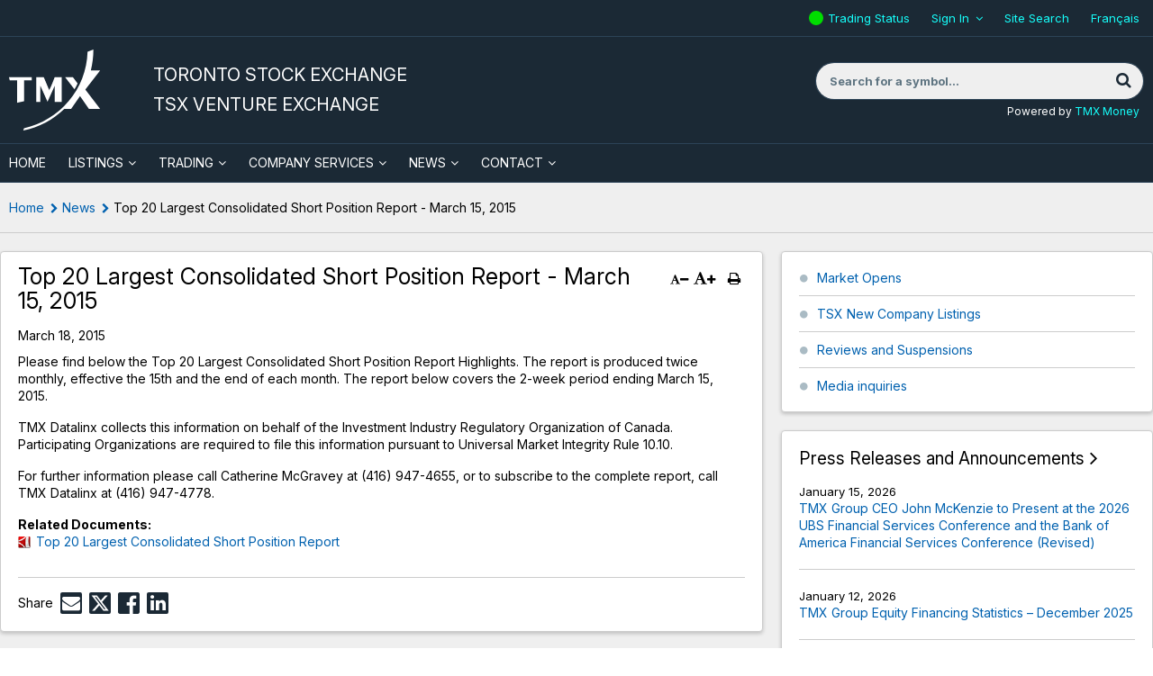

--- FILE ---
content_type: text/html; charset=UTF-8
request_url: https://www.tsx.com/en/news?id=218&year=2015&month=3
body_size: 11849
content:
<!DOCTYPE html>
<html class="no-js" xmlns="http://www.w3.org/1999/xhtml" lang="en" xmlns:og="http://opengraphprotocol.org/schema/" xmlns:fb="http://www.facebook.com/2008/fbml">
<head>
<meta charset="utf-8"/>
<title>TMX TSX | TSXV | News | Top 20 Largest Consolidated Short Position Report - March 15, 2015</title>
<meta name="viewport" content="user-scalable=yes, initial-scale=1, minimum-scale=1, maximum-scale=3, width=device-width"/>
<meta name="revisit-after" content="1 day"/>
<meta name="geo.placename" content="Canada"/>
<meta name="geo.region" content="Toronto"/>
<link rel="canonical" href="https://www.tsx.com/en/news"/>
<meta name="apple-mobile-web-app-capable" content="yes"/>
<meta name="apple-mobile-web-app-status-bar-style" content="black"/>
<link rel="apple-touch-icon" href="/assets/application/img/touch-icon-iphone.1718215393.png"/>
<link rel="apple-touch-icon" sizes="72x72" href="/assets/application/img/touch-icon-ipad.1718215393.png"/>
<link rel="apple-touch-icon" sizes="114x114" href="/assets/application/img/touch-icon-iphone4.1718215393.png"/>
<link rel="apple-touch-icon-precomposed" href="/assets/application/img/touch-icon-android.1718215393.png"/>
<link rel="icon" href="/favicon.ico" type="image/x-icon"/>
<link rel="shortcut icon" href="/favicon.ico" type="image/x-icon"/>
<script>(function(w,d,s,l,i){w[l]=w[l]||[];w[l].push({'gtm.start':
new Date().getTime(),event:'gtm.js'});var f=d.getElementsByTagName(s)[0],
j=d.createElement(s),dl=l!='dataLayer'?'&l='+l:'';j.async=true;j.src=
'https://www.googletagmanager.com/gtm.js?id='+i+dl;f.parentNode.insertBefore(j,f);
})(window,document,'script','dataLayer','GTM-MZJS9J8');</script>
<script defer id="cookieyes" type="text/javascript" src="https://cdn-cookieyes.com/client_data/aaef49d96429078d7fb3f7c6/script.js"></script>
<link rel="profile" href="http://microformats.org/profile/hcalendar"/>
<link rel="preconnect" href="https://fonts.googleapis.com">
<link rel="preconnect" href="https://fonts.gstatic.com" crossorigin>
<link href="https://fonts.googleapis.com/css2?family=Inter:ital,opsz,wght@0,14..32,100..900;1,14..32,100..900&display=swap" rel="stylesheet">
<style>
        .qmod-symbol {
            margin-right: 0.5em;
        }

        .fee-schedule table thead tr th {
            background: #1b2935 !important;
            color: #ffffff !important;
        }

        .fee-schedule .twrap {
            margin: 0 !important;
        }
    </style>
<link rel="stylesheet" type="text/css" href="/assets/application/css/style.1761950994.min.css" media="all"/>
<script src="https://7867ffbbe876435a846fe0266e167d23.js.ubembed.com" async></script>
<script>
(function(h,o,t,j,a,r){
h.hj=h.hj||function(){(h.hj.q=h.hj.q||[]).push(arguments)};
h._hjSettings={hjid:1573769,hjsv:6};
a=o.getElementsByTagName('head')[0];
r=o.createElement('script');r.async=1;
r.src=t+h._hjSettings.hjid+j+h._hjSettings.hjsv;
a.appendChild(r);
})(window,document,'https://static.hotjar.com/c/hotjar-','.js?sv=');

_linkedin_partner_id = "233082";
window._linkedin_data_partner_ids = window._linkedin_data_partner_ids || [];
window._linkedin_data_partner_ids.push(_linkedin_partner_id);

(function(l) {
if (!l){window.lintrk = function(a,b){window.lintrk.q.push([a,b])};
window.lintrk.q=[]}
var s = document.getElementsByTagName("script")[0];
var b = document.createElement("script");
b.type = "text/javascript";b.async = true;
b.src = "https://snap.licdn.com/li.lms-analytics/insight.min.js";
s.parentNode.insertBefore(b, s);})(window.lintrk);
</script>
<script type="application/ld+json">
{ "@context" : "https://schema.org",
    "@type" : "Organization",
    "name" : "TMX Group",
    "url" : " https://www.tsx.com/",
    "sameAs" : [ "https://www.facebook.com/thetmxgroup",
        "https://www.twitter.com/tmxgroup",
        "https://www.linkedin.com/company/1432702",
        "https://www.youtube.com/user/tmxgroup"]
}
</script>
</head>
<body class="en news" id="page-id-5">
<noscript><iframe src="https://www.googletagmanager.com/ns.html?id=GTM-MZJS9J8" height="0" width="0" style="display:none;visibility:hidden" title="google manager"></iframe></noscript>
<noscript><img height="1" width="1" style="display:none;" alt="" src="https://px.ads.linkedin.com/collect/?pid=233082&fmt=gif"/></noscript>
<div id="container-overall" class="container-overall">
<div class="mp-pusher" id="mp-pusher">
<nav id="mp-menu" class="mp-menu" aria-hidden="true">
<div class="mp-level">
<div class="menu-close"><a href="#" id="close_button"><img src="/assets/application/img/close-menu.1718215392.png" alt="X" aria-label="Close Menu"/></a></div>
<ul>
<li id="mmenu0-home"><a href="/en" class="home_link">Home</a></li>
<li id="mmenu0-2" class="has-children">
<a href="#">Listings</a>
<div class="mp-level">
<div class="mp-back" tabindex="0">Listings</div>
<ul>
<li id="mmenu1-2"><a href="/en/listings">Listings</a></li>
<li id="mmenu1-59" class="has-children">
<a href="#">Listing With Us</a>
<div class="mp-level">
<div class="mp-back" tabindex="0">Listing With Us</div>
<ul>
<li id="mmenu2-59"><a href="/en/listings/listing-with-us">Listing With Us</a></li>
<li id="mmenu2-60"><a href="/en/listings/listing-with-us/listing-guides">Listing Guides</a></li>
<li id="mmenu2-77" class="has-children">
<a href="#">Sector and Product Profiles</a>
<div class="mp-level">
<div class="mp-back" tabindex="0">Sector and Product Profiles</div>
<ul>
<li id="mmenu3-77"><a href="/en/listings/listing-with-us/sector-and-product-profiles">Sector and Product Profiles</a></li>
<li id="mmenu3-714"><a href="/en/listings/listing-with-us/sector-and-product-profiles/latin-america">Latin America</a></li>
<li id="mmenu3-716"><a href="/en/listings/listing-with-us/sector-and-product-profiles/latin-america-portuguese">Latin America - Portuguese</a></li>
<li id="mmenu3-97"><a href="/en/listings/listing-with-us/sector-and-product-profiles/technology">Technology</a></li>
<li id="mmenu3-98"><a href="/en/listings/listing-with-us/sector-and-product-profiles/diversified-industries">Diversified Industries</a></li>
<li id="mmenu3-100"><a href="/en/listings/listing-with-us/sector-and-product-profiles/real-estate">Real Estate</a></li>
<li id="mmenu3-101"><a href="/en/listings/listing-with-us/sector-and-product-profiles/united-states">United States</a></li>
<li id="mmenu3-246"><a href="/en/listings/listing-with-us/sector-and-product-profiles/international">International</a></li>
<li id="mmenu3-102"><a href="/en/listings/listing-with-us/sector-and-product-profiles/exchange-traded-funds">Exchange Traded Funds</a></li>
<li id="mmenu3-204"><a href="/en/listings/listing-with-us/sector-and-product-profiles/closed-end-funds">Closed-End Funds</a></li>
<li id="mmenu3-205"><a href="/en/listings/listing-with-us/sector-and-product-profiles/structured-notes">Structured Notes</a></li>
<li id="mmenu3-94"><a href="/en/listings/listing-with-us/sector-and-product-profiles/clean-technology">Clean Technology</a></li>
<li id="mmenu3-99"><a href="/en/listings/listing-with-us/sector-and-product-profiles/life-sciences">Life Sciences</a></li>
</ul>
</div>
</li>
<li id="mmenu2-200"><a href="/en/listings/listing-with-us/listed-company-directory">Listed Company Directory</a></li>
</ul>
</div>
</li>
<li id="mmenu1-259" class="has-children">
<a href="#">TSX & TSXV Issuer Resources</a>
<div class="mp-level">
<div class="mp-back" tabindex="0">TSX & TSXV Issuer Resources</div>
<ul>
<li id="mmenu2-259"><a href="/en/listings/tsx-and-tsxv-issuer-resources">TSX &amp; TSXV Issuer Resources</a></li>
<li id="mmenu2-105" class="has-children">
<a href="#">TSX Issuer Resources</a>
<div class="mp-level">
<div class="mp-back" tabindex="0">TSX Issuer Resources</div>
<ul>
<li id="mmenu3-105"><a href="/en/listings/tsx-and-tsxv-issuer-resources/tsx-issuer-resources">TSX Issuer Resources</a></li>
<li id="mmenu3-106"><a href="https://decisia.lexum.com/tsx/en/nav.do" class="blank&#x20;external" target="_blank">TSX Company Manual</a></li>
<li id="mmenu3-128"><a href="https://decisia.lexum.com/tsx/sn/en/nav_date.do" class="blank&#x20;external" target="_blank">Staff Notices</a></li>
<li id="mmenu3-726"><a href="/en/listings/tsx-and-tsxv-issuer-resources/tmx-linx-exchange-submission-portal">TMX Linx</a></li>
<li id="mmenu3-774"><a href="https://www.tsx.com/ebooks/en/part-three-requirements/" class="blank&#x20;external" target="_blank">TSX Guide to Original Listings Requirements</a></li>
<li id="mmenu3-109"><a href="/en/listings/tsx-and-tsxv-issuer-resources/tsx-issuer-resources/corporate-governance">Corporate Governance</a></li>
<li id="mmenu3-110"><a href="/en/listings/tsx-and-tsxv-issuer-resources/tsx-issuer-resources/disclosure-requirements">Disclosure Requirements</a></li>
<li id="mmenu3-111"><a href="/en/listings/tsx-and-tsxv-issuer-resources/tsx-issuer-resources/declaring-dividends-or-distributions">Declaring Dividends or Distributions</a></li>
<li id="mmenu3-112"><a href="/en/listings/tsx-and-tsxv-issuer-resources/tsx-issuer-resources/issuer-fees">Issuer Fees</a></li>
<li id="mmenu3-113"><a href="/en/listings/tsx-and-tsxv-issuer-resources/tsx-issuer-resources/sp-tsx-index-eligibility">S&amp;P/TSX Index Eligibility</a></li>
<li id="mmenu3-114"><a href="/en/listings/tsx-and-tsxv-issuer-resources/tsx-issuer-resources/third-party-contacts">Third Party Contacts</a></li>
<li id="mmenu3-766"><a href="/en/listings/tsx-and-tsxv-issuer-resources/tsx-issuer-resources/tmx-door">TMX DOOR</a></li>
</ul>
</div>
</li>
<li id="mmenu2-115" class="has-children">
<a href="#">TSX Venture Exchange Issuer Resources</a>
<div class="mp-level">
<div class="mp-back" tabindex="0">TSX Venture Exchange Issuer Resources</div>
<ul>
<li id="mmenu3-115"><a href="/en/listings/tsx-and-tsxv-issuer-resources/tsx-venture-exchange-issuer-resources">TSX Venture Exchange Issuer Resources</a></li>
<li id="mmenu3-116"><a href="/en/listings/tsx-and-tsxv-issuer-resources/tsx-venture-exchange-issuer-resources/tsx-venture-exchange-corporate-finance-manual">TSX Venture Exchange Corporate Finance Manual</a></li>
<li id="mmenu3-125"><a href="/en/listings/tsx-and-tsxv-issuer-resources/tsx-venture-exchange-issuer-resources/publications">Publications</a></li>
<li id="mmenu3-123"><a href="http://apps.tmx.com/en/nex/index.html" class="blank&#x20;external" target="_blank">NEX</a></li>
<li id="mmenu3-260"><a href="https://www.tmx.com/TSXVenture/TSXVentureHttpController?GetPage=LcdbSearch" class="blank&#x20;external" target="_blank">Info TSX Venture</a></li>
<li id="mmenu3-291"><a href="/en/listings/tsx-and-tsxv-issuer-resources/tsx-venture-exchange-issuer-resources/tsx-venture-exchange-market-information">TSX Venture Exchange Market Information</a></li>
<li id="mmenu3-126"><a href="/en/listings/tsx-and-tsxv-issuer-resources/tsx-venture-exchange-issuer-resources/graduation-to-toronto-stock-exchange">Graduation to Toronto Stock Exchange</a></li>
<li id="mmenu3-122"><a href="/en/listings/tsx-and-tsxv-issuer-resources/tsx-venture-exchange-issuer-resources/sandp-tsx-venture-index-eligibility">S&amp;P/TSX Venture Index Eligibility</a></li>
<li id="mmenu3-127"><a href="/en/listings/tsx-and-tsxv-issuer-resources/tsx-venture-exchange-issuer-resources/third-party-contacts">Third Party Contacts</a></li>
<li id="mmenu3-124"><a href="/en/listings/tsx-and-tsxv-issuer-resources/tsx-venture-exchange-issuer-resources/advisory-committees">Advisory Committees</a></li>
<li id="mmenu3-743"><a href="/en/listings/tsx-and-tsxv-issuer-resources/tsx-venture-exchange-issuer-resources/tsxv-passport">TSXV Passport</a></li>
<li id="mmenu3-759"><a href="/en/listings/tsx-and-tsxv-issuer-resources/tsx-venture-exchange-issuer-resources/tsxv-sandbox">TSXV Sandbox</a></li>
</ul>
</div>
</li>
<li id="mmenu2-717"><a href="/en/listings/tsx-and-tsxv-issuer-resources/tmx-linx-exchange-submission-portal">TMX LINX: Exchange Submission Portal</a></li>
<li id="mmenu2-690"><a href="/en/company-services/learning-academy?lang=en">Learning Academy</a></li>
<li id="mmenu2-691"><a href="/en/company-services/learning-academy/esg-101">ESG 101</a></li>
<li id="mmenu2-323"><a href="/en/c-suite">View from the C-Suite</a></li>
<li id="mmenu2-767"><a href="/door/">TMX DOOR</a></li>
</ul>
</div>
</li>
<li id="mmenu1-199"><a href="/en/contact/private-company-reps">Contact Us</a></li>
<li id="mmenu1-202" class="has-children">
<a href="#">Current Market Statistics</a>
<div class="mp-level">
<div class="mp-back" tabindex="0">Current Market Statistics</div>
<ul>
<li id="mmenu2-202"><a href="/en/listings/current-market-statistics">Current Market Statistics</a></li>
<li id="mmenu2-86"><a href="/en/listings/current-market-statistics/subscribe">Subscribe</a></li>
<li id="mmenu2-203"><a href="/en/listings/current-market-statistics/mig-archives">MiG Archives</a></li>
<li id="mmenu2-739"><a href="/en/listings/current-market-statistics">Current Market Statistics</a></li>
</ul>
</div>
</li>
</ul>
</div>
</li>
<li id="mmenu0-3" class="has-children">
<a href="#">Trading</a>
<div class="mp-level">
<div class="mp-back" tabindex="0">Trading</div>
<ul>
<li id="mmenu1-3"><a href="/en/trading">Trading</a></li>
<li id="mmenu1-14" class="has-children">
<a href="#">Toronto Stock Exchange</a>
<div class="mp-level">
<div class="mp-back" tabindex="0">Toronto Stock Exchange</div>
<ul>
<li id="mmenu2-14"><a href="/en/trading/toronto-stock-exchange">Toronto Stock Exchange</a></li>
<li id="mmenu2-248" class="has-children">
<a href="#">Order Types & Features</a>
<div class="mp-level">
<div class="mp-back" tabindex="0">Order Types & Features</div>
<ul>
<li id="mmenu3-248"><a href="/en/trading/toronto-stock-exchange/order-types-and-features/order-types">Order Types &amp; Features</a></li>
<li id="mmenu3-23"><a href="/en/trading/toronto-stock-exchange/order-types-and-features/order-types">Order Types</a></li>
<li id="mmenu3-132"><a href="/en/trading/toronto-stock-exchange/order-types-and-features/market-on-close">Market on Close</a></li>
<li id="mmenu3-22"><a href="/en/trading/toronto-stock-exchange/order-types-and-features/market-on-open">Market on Open</a></li>
<li id="mmenu3-142"><a href="/en/trading/toronto-stock-exchange/order-types-and-features/cross-facilities">Cross Facilities</a></li>
<li id="mmenu3-611"><a href="/en/trading/toronto-stock-exchange/order-types-and-features/mgf-facility">MGF Facility</a></li>
<li id="mmenu3-222"><a href="/en/trading/toronto-stock-exchange/order-types-and-features/cancel-on-disconnect">Cancel on Disconnect</a></li>
<li id="mmenu3-206"><a href="/en/trading/toronto-stock-exchange/order-types-and-features/drop-copy">Drop Copy</a></li>
</ul>
</div>
</li>
<li id="mmenu2-25" class="has-children">
<a href="#">Trading Rules & Regulations</a>
<div class="mp-level">
<div class="mp-back" tabindex="0">Trading Rules & Regulations</div>
<ul>
<li id="mmenu3-25"><a href="/en/trading/toronto-stock-exchange/trading-rules-and-regulations">Trading Rules &amp; Regulations</a></li>
<li id="mmenu3-213"><a href="/en/trading/toronto-stock-exchange/trading-rules-and-regulations/market-regulation">Market Regulation</a></li>
<li id="mmenu3-137"><a href="/en/trading/toronto-stock-exchange/trading-rules-and-regulations/proposed-and-recent-changes">Proposed &amp; Recent Changes</a></li>
<li id="mmenu3-214"><a href="/en/trading/toronto-stock-exchange/trading-rules-and-regulations/erroneous-trade-and-trade-amendment-policy">Erroneous Trade &amp; Trade Amendment Policy</a></li>
<li id="mmenu3-215"><a href="/en/trading/toronto-stock-exchange/trading-rules-and-regulations/direct-electronic-access">Direct Electronic Access</a></li>
<li id="mmenu3-496"><a href="https://www.tmx.com/en/tmx-group/regulatory-policies/toronto-stock-exchange-regulatory-policies-and-procedures?lang=en" class="blank&#x20;external" target="_blank">Regulatory Policies and Procedures</a></li>
<li id="mmenu3-770"><a href="/en/trading/toronto-stock-exchange/trading-rules-and-regulations/marketplace-thresholds">TSX/TSXV Marketplace Thresholds</a></li>
</ul>
</div>
</li>
<li id="mmenu2-24" class="has-children">
<a href="#">Fee Schedule</a>
<div class="mp-level">
<div class="mp-back" tabindex="0">Fee Schedule</div>
<ul>
<li id="mmenu3-24"><a href="/en/trading/toronto-stock-exchange/fee-schedule">Fee Schedule</a></li>
<li id="mmenu3-692"><a href="/en/trading/toronto-stock-exchange/fee-schedule/tmx-listed-securities-available-for-trading-in-us-currency">TMX Listed Securities Available for Trading in US Currency</a></li>
</ul>
</div>
</li>
<li id="mmenu2-238"><a href="/en/trading/accessing-our-markets/member-firm-directory?l=A">Member Firms</a></li>
<li id="mmenu2-45" class="has-children">
<a href="#">Trading Notices</a>
<div class="mp-level">
<div class="mp-back" tabindex="0">Trading Notices</div>
<ul>
<li id="mmenu3-45"><a href="/en/trading/toronto-stock-exchange/trading-notices?year=2026">Trading Notices</a></li>
<li id="mmenu3-596"><a href="/en/trading/toronto-stock-exchange/trading-notices/archives-equities-trading-notices">Archives - Equities Trading Notices</a></li>
<li id="mmenu3-646"><a href="/en/trading/toronto-stock-exchange/trading-notices/archives-operational-notices">Archives - Operational Notices</a></li>
<li id="mmenu3-648"><a href="/en/trading/toronto-stock-exchange/trading-notices/archives-production-alerts">Archives - Production Alerts</a></li>
<li id="mmenu3-650"><a href="/en/trading/toronto-stock-exchange/trading-notices/archives-product-announcements">Archives - Product Announcements</a></li>
<li id="mmenu3-756"><a href="/en/trading/toronto-stock-exchange/trading-notices/2023-archive">2023 Archive</a></li>
<li id="mmenu3-764"><a href="/en/trading/toronto-stock-exchange/trading-notices/2024-archive">2024 Archive</a></li>
<li id="mmenu3-775"><a href="/en/trading/toronto-stock-exchange/trading-notices/2025-archive">2025 Archive</a></li>
</ul>
</div>
</li>
</ul>
</div>
</li>
<li id="mmenu1-15" class="has-children">
<a href="#">TSX Venture Exchange</a>
<div class="mp-level">
<div class="mp-back" tabindex="0">TSX Venture Exchange</div>
<ul>
<li id="mmenu2-15"><a href="/en/trading/tsx-venture-exchange">TSX Venture Exchange</a></li>
<li id="mmenu2-249" class="has-children">
<a href="#">Order Types & Features</a>
<div class="mp-level">
<div class="mp-back" tabindex="0">Order Types & Features</div>
<ul>
<li id="mmenu3-249"><a href="/en/trading/tsx-venture-exchange/order-types-and-features/order-types">Order Types &amp; Features</a></li>
<li id="mmenu3-28"><a href="/en/trading/tsx-venture-exchange/order-types-and-features/order-types">Order Types</a></li>
<li id="mmenu3-27"><a href="/en/trading/tsx-venture-exchange/order-types-and-features/market-on-close">Market on Close</a></li>
<li id="mmenu3-141"><a href="/en/trading/toronto-stock-exchange/order-types-and-features/market-on-open">Market on Open</a></li>
<li id="mmenu3-143"><a href="/en/trading/tsx-venture-exchange/order-types-and-features/cross-facilities">Cross Facilities</a></li>
<li id="mmenu3-55"><a href="/en/trading/toronto-stock-exchange/order-types-and-features/cancel-on-disconnect">Cancel on Disconnect</a></li>
<li id="mmenu3-250"><a href="/en/trading/toronto-stock-exchange/order-types-and-features/attribution-choices">Attribution Choices</a></li>
<li id="mmenu3-251"><a href="/en/trading/toronto-stock-exchange/order-types-and-features/drop-copy">Drop Copy</a></li>
</ul>
</div>
</li>
<li id="mmenu2-30" class="has-children">
<a href="#">Trading Rules & Regulations</a>
<div class="mp-level">
<div class="mp-back" tabindex="0">Trading Rules & Regulations</div>
<ul>
<li id="mmenu3-30"><a href="/en/trading/tsx-venture-exchange/trading-rules-and-regulations">Trading Rules &amp; Regulations</a></li>
<li id="mmenu3-219"><a href="/en/trading/toronto-stock-exchange/trading-rules-and-regulations/market-regulation">Market Regulation</a></li>
<li id="mmenu3-218"><a href="/en/trading/toronto-stock-exchange/trading-rules-and-regulations/erroneous-trade-and-trade-amendment-policy">Erroneous Trade &amp; Trade Amendment Policy</a></li>
<li id="mmenu3-220"><a href="/en/trading/toronto-stock-exchange/trading-rules-and-regulations/direct-electronic-access">Direct Electronic Access</a></li>
<li id="mmenu3-497"><a href="https://www.tmx.com/en/tmx-group/regulatory-policies/tsx-venture-exchange-regulatory-policies-and-procedures?lang=en" class="blank&#x20;external" target="_blank">Regulatory Policies and Procedures</a></li>
<li id="mmenu3-772"><a href="/en/trading/toronto-stock-exchange/trading-rules-and-regulations/marketplace-thresholds">TSX/TSXV Marketplace Thresholds</a></li>
</ul>
</div>
</li>
<li id="mmenu2-29"><a href="/en/trading/tsx-venture-exchange/fee-schedule">Fee Schedule</a></li>
<li id="mmenu2-240"><a href="/en/trading/accessing-our-markets/member-firm-directory?l=A">Member Firms</a></li>
<li id="mmenu2-241"><a href="/en/trading/toronto-stock-exchange/trading-notices?year=2026">Trading Notices</a></li>
</ul>
</div>
</li>
<li id="mmenu1-17" class="has-children">
<a href="#">TSX Alpha Exchange</a>
<div class="mp-level">
<div class="mp-back" tabindex="0">TSX Alpha Exchange</div>
<ul>
<li id="mmenu2-17"><a href="/en/trading/tsx-alpha-exchange">TSX Alpha Exchange</a></li>
<li id="mmenu2-252" class="has-children">
<a href="#">Order Types & Features</a>
<div class="mp-level">
<div class="mp-back" tabindex="0">Order Types & Features</div>
<ul>
<li id="mmenu3-252"><a href="/en/trading/tsx-alpha-exchange/order-types-and-features/order-types">Order Types &amp; Features</a></li>
<li id="mmenu3-37"><a href="/en/trading/tsx-alpha-exchange/order-types-and-features/order-types">Order Types</a></li>
<li id="mmenu3-35"><a href="/en/trading/tsx-alpha-exchange/order-types-and-features/pre-open">Pre-Open</a></li>
<li id="mmenu3-56"><a href="/en/trading/tsx-alpha-exchange/order-types-and-features/cross-facilities">Cross Facilities</a></li>
<li id="mmenu3-407"><a href="/en/trading/tsx-alpha-exchange/order-types-and-features/order-processing-delay">Order Processing Delay</a></li>
<li id="mmenu3-40"><a href="/en/trading/tsx-alpha-exchange/order-types-and-features/odd-lot-dealer-program">Odd Lot Dealer Program</a></li>
</ul>
</div>
</li>
<li id="mmenu2-39" class="has-children">
<a href="#">Trading Rules & Regulations</a>
<div class="mp-level">
<div class="mp-back" tabindex="0">Trading Rules & Regulations</div>
<ul>
<li id="mmenu3-39"><a href="/en/trading/tsx-alpha-exchange/trading-rules-and-regulations">Trading Rules &amp; Regulations</a></li>
<li id="mmenu3-228"><a href="/en/resource/1069" target="_blank" class="blank&#x20;external">Trading Policy</a></li>
<li id="mmenu3-229"><a href="/en/trading/tsx-alpha-exchange/trading-rules-and-regulations/proposed-and-recent-changes">Proposed &amp; Recent Changes</a></li>
<li id="mmenu3-230"><a href="/en/trading/toronto-stock-exchange/trading-rules-and-regulations/direct-electronic-access">Direct Electronic Access</a></li>
<li id="mmenu3-498"><a href="https://www.tmx.com/en/tmx-group/regulatory-policies/tsx-alpha-exchange-regulatory-policies-and-procedures?lang=en" class="blank&#x20;external" target="_blank">Regulatory Policies and Procedures</a></li>
<li id="mmenu3-771"><a href="/en/trading/toronto-stock-exchange/trading-rules-and-regulations/marketplace-thresholds">TSX/TSXV Marketplace Thresholds</a></li>
</ul>
</div>
</li>
<li id="mmenu2-38"><a href="/en/trading/tsx-alpha-exchange/fee-schedule">Fee Schedule</a></li>
<li id="mmenu2-244"><a href="/en/trading/accessing-our-markets/member-firm-directory?l=A">Member Firms</a></li>
<li id="mmenu2-245"><a href="/en/trading/toronto-stock-exchange/trading-notices?year=2026">Trading Notices</a></li>
<li id="mmenu2-287"><a href="https://www.tmx.com/en/investor-relations/corporate-information/board-of-directors?lang=en" class="blank&#x20;external" target="_blank">Board of Directors</a></li>
</ul>
</div>
</li>
<li id="mmenu1-20" class="has-children">
<a href="#">Products & Services</a>
<div class="mp-level">
<div class="mp-back" tabindex="0">Products & Services</div>
<ul>
<li id="mmenu2-20"><a href="/en/trading/products-and-services">Products &amp; Services</a></li>
<li id="mmenu2-389"><a href="/en/trading/products-and-services/universal-test-symbols">Universal Test Symbols</a></li>
<li id="mmenu2-50" class="has-children">
<a href="#">TMX Quantum XA</a>
<div class="mp-level">
<div class="mp-back" tabindex="0">TMX Quantum XA</div>
<ul>
<li id="mmenu3-50"><a href="/en/trading/products-and-services/tmx-quantum-xa">TMX Quantum XA</a></li>
<li id="mmenu3-256"><a href="/en/trading/products-and-services/tmx-quantum-xa/tmx-quantum-xa-news-and-product-information">TMX Quantum XA News and Product Information</a></li>
</ul>
</div>
</li>
<li id="mmenu2-53"><a href="/en/trading/products-and-services/tsx-compliance-alerts-reporting-system-cars">TSX Compliance Alerts Reporting System (CARS)</a></li>
<li id="mmenu2-253"><a href="/en/trading/products-and-services/cancel-on-disconnect">Cancel on Disconnect</a></li>
<li id="mmenu2-254"><a href="https://www.tmxinfoservices.com/tmx-datalinx/products-and-services/co-location-services?lang=en" class="blank&#x20;external" target="_blank">Co-Location Services</a></li>
<li id="mmenu2-728"><a href="https://www.tmx.com/tmx-axis?lang=en" class="blank&#x20;external" target="_blank">TMX AXIS</a></li>
</ul>
</div>
</li>
<li id="mmenu1-19" class="has-children">
<a href="#">Accessing our Markets</a>
<div class="mp-level">
<div class="mp-back" tabindex="0">Accessing our Markets</div>
<ul>
<li id="mmenu2-19"><a href="/en/trading/accessing-our-markets">Accessing our Markets</a></li>
<li id="mmenu2-44"><a href="/en/trading/accessing-our-markets/becoming-a-member">Becoming a Member</a></li>
<li id="mmenu2-46"><a href="/en/trading/accessing-our-markets/member-firm-directory">Member Firm Directory</a></li>
<li id="mmenu2-49"><a href="/en/trading/accessing-our-markets/direct-electronic-access">Direct Electronic Access</a></li>
<li id="mmenu2-48"><a href="https://www.tmxwebstore.com" class="blank&#x20;external" target="_blank">Specifications and Agreements</a></li>
<li id="mmenu2-255"><a href="/en/trading/accessing-our-markets/market-access">Market Access</a></li>
</ul>
</div>
</li>
<li id="mmenu1-18" class="has-children">
<a href="#">Market Data & Statistics</a>
<div class="mp-level">
<div class="mp-back" tabindex="0">Market Data & Statistics</div>
<ul>
<li id="mmenu2-18"><a href="/en/trading/market-data-and-statistics">Market Data &amp; Statistics</a></li>
<li id="mmenu2-41"><a href="http://www.tmxinfoservices.com/tmx-datalinx/products-and-services/real-time-data" class="blank&#x20;external" target="_blank">Market Data</a></li>
<li id="mmenu2-47" class="has-children">
<a href="#">Market Statistics & Reports</a>
<div class="mp-level">
<div class="mp-back" tabindex="0">Market Statistics & Reports</div>
<ul>
<li id="mmenu3-47"><a href="/en/trading/market-data-and-statistics/market-statistics-and-reports">Market Statistics &amp; Reports</a></li>
<li id="mmenu3-208"><a href="https://money.tmx.com/en/canadian-markets" class="blank&#x20;external" target="_blank">Canadian Market Summary</a></li>
<li id="mmenu3-234"><a href="/en/trading/market-data-and-statistics/market-statistics-and-reports/interlisted-companies">Interlisted Companies</a></li>
<li id="mmenu3-262"><a href="/en/trading/market-data-and-statistics/market-statistics-and-reports/daily-trading-reports">Daily Trading Reports</a></li>
<li id="mmenu3-693"><a href="/en/trading/market-data-and-statistics/market-statistics-and-reports/anonymous-trading-by-symbol">Anonymous Trading By Symbol</a></li>
<li id="mmenu3-694"><a href="/en/trading/market-data-and-statistics/market-statistics-and-reports/block-trade-summaries">Block Trade Summaries</a></li>
<li id="mmenu3-695"><a href="/en/trading/market-data-and-statistics/market-statistics-and-reports/trading-list-leaders">Trading List Leaders</a></li>
<li id="mmenu3-702"><a href="/en/trading/market-data-and-statistics/market-statistics-and-reports/tsx-buy-ins">TSX Buy-Ins</a></li>
<li id="mmenu3-703"><a href="/en/trading/market-data-and-statistics/market-statistics-and-reports/mbf-session">MBF Session</a></li>
<li id="mmenu3-696"><a href="/en/trading/market-data-and-statistics/market-statistics-and-reports/tsx-tsxv-intraday-trading-statistics">TSX/TSXV Intraday Trading Statistics</a></li>
<li id="mmenu3-698"><a href="/en/trading/market-data-and-statistics/market-statistics-and-reports/tsx-tsxv-moc-trading-volumes">TSX/TSXV MOC Trading Volumes</a></li>
<li id="mmenu3-697"><a href="/en/trading/market-data-and-statistics/market-statistics-and-reports/tsx-tsxv-moc-eligible-stocks">TSX/TSXV MOC Eligible Stocks</a></li>
<li id="mmenu3-233"><a href="/en/trading/market-data-and-statistics/market-statistics-and-reports/moc-imbalances">MOC Imbalances</a></li>
<li id="mmenu3-266"><a href="/en/trading/market-data-and-statistics/market-statistics-and-reports/tsx-alpha-exchange">TSX Alpha Exchange</a></li>
</ul>
</div>
</li>
</ul>
</div>
</li>
<li id="mmenu1-21" class="has-children">
<a href="#">Calendars & Trading Hours</a>
<div class="mp-level">
<div class="mp-back" tabindex="0">Calendars & Trading Hours</div>
<ul>
<li id="mmenu2-21"><a href="/en/trading/calendars-and-trading-hours">Calendars &amp; Trading Hours</a></li>
<li id="mmenu2-57"><a href="/en/trading/calendars-and-trading-hours/calendar">Calendar</a></li>
<li id="mmenu2-58"><a href="/en/trading/calendars-and-trading-hours/trading-hours">Trading Hours</a></li>
</ul>
</div>
</li>
<li id="mmenu1-164"><a href="/en/trading/contact-us">Contact Us</a></li>
</ul>
</div>
</li>
<li id="mmenu0-4" class="has-children">
<a href="#">Company Services</a>
<div class="mp-level">
<div class="mp-back" tabindex="0">Company Services</div>
<ul>
<li id="mmenu1-4"><a href="/en/company-services">Company Services</a></li>
<li id="mmenu1-6" class="has-children">
<a href="#">Understanding your Stock’s Trading</a>
<div class="mp-level">
<div class="mp-back" tabindex="0">Understanding your Stock’s Trading</div>
<ul>
<li id="mmenu2-6"><a href="/en/company-services/understanding-your-stock-s-trading">Understanding your Stock’s Trading</a></li>
<li id="mmenu2-11"><a href="/en/company-services/understanding-your-stock-s-trading/market-and-trading-data">Market &amp; Trading Data</a></li>
<li id="mmenu2-12"><a href="/en/company-services/understanding-your-stock-s-trading/anonymous-trading-activity">Anonymous Trading Activity</a></li>
<li id="mmenu2-83"><a href="/en/company-services/understanding-your-stock-s-trading/market-makers">Market Makers</a></li>
<li id="mmenu2-495"><a href="/en/company-services/understanding-your-stock-s-trading/odd-lot-dealers">Odd Lot Dealers</a></li>
</ul>
</div>
</li>
<li id="mmenu1-85" class="has-children">
<a href="#">Targeting the Investment Community</a>
<div class="mp-level">
<div class="mp-back" tabindex="0">Targeting the Investment Community</div>
<ul>
<li id="mmenu2-85"><a href="/en/company-services/targeting-the-investment-community">Targeting the Investment Community</a></li>
<li id="mmenu2-761"><a href="https://www.newsfilecorp.com" class="blank&#x20;external" target="_blank">Newswire &amp; Filing Solution</a></li>
<li id="mmenu2-719"><a href="/en/company-services/targeting-the-investment-community/corporate-access">Corporate Access</a></li>
<li id="mmenu2-514"><a href="/en/company-services/targeting-the-investment-community/enhanced-shareholder-and-ir-solutions">Enhanced Shareholder and IR Solutions</a></li>
</ul>
</div>
</li>
<li id="mmenu1-8" class="has-children">
<a href="#">Building your Company Profile</a>
<div class="mp-level">
<div class="mp-back" tabindex="0">Building your Company Profile</div>
<ul>
<li id="mmenu2-8"><a href="/en/company-services/building-your-company-profile">Building your Company Profile</a></li>
<li id="mmenu2-173"><a href="/en/company-services/building-your-company-profile/market-open-ceremony">Market Open Ceremony</a></li>
<li id="mmenu2-175"><a href="/en/c-suite">C-Suite Video Interviews</a></li>
<li id="mmenu2-720"><a href="/en/company-services/learning-academy/esg-101">ESG 101</a></li>
<li id="mmenu2-172"><a href="/en/company-services/building-your-company-profile/stock-quotes-for-ir-web-site">Stock Quotes for IR Web Site</a></li>
<li id="mmenu2-174"><a href="/en/company-services/building-your-company-profile/listed-on-logo">Listed on Logo</a></li>
<li id="mmenu2-169"><a href="https://marketcentre.tmx.com" class="blank&#x20;external" target="_blank">Hosting at the Exchange</a></li>
</ul>
</div>
</li>
<li id="mmenu1-10" class="has-children">
<a href="#">Managing your Business</a>
<div class="mp-level">
<div class="mp-back" tabindex="0">Managing your Business</div>
<ul>
<li id="mmenu2-10"><a href="/en/company-services/managing-your-business">Managing your Business</a></li>
<li id="mmenu2-78"><a href="https://www.tsxtrust.com/issuer-and-investor-services/transfer-agent-services?lang=en" class="blank&#x20;external" target="_blank">Transfer Agent</a></li>
<li id="mmenu2-79"><a href="http://www.tsxtrust.com/services/corporate-trust-services?lang=en" class="blank&#x20;external" target="_blank">Corporate Trust Services</a></li>
<li id="mmenu2-723"><a href="https://www.tsxtrust.com/proxy-services/corporate-governance?lang=en" class="blank&#x20;external" target="_blank">Governance Solutions</a></li>
<li id="mmenu2-733"><a href="https://www.tsxtrust.com/issuer-and-investor-services/meeting-services/virtual-meetings" class="blank&#x20;external" target="_blank">Virtual Meeting Tool</a></li>
<li id="mmenu2-734"><a href="https://www.tsxtrust.com/issuer-and-investor-services/meeting-services#printing" class="blank&#x20;external" target="_blank">Printing Services</a></li>
<li id="mmenu2-721"><a href="/en/company-services/building-your-company-profile/esg-management">ESG 101</a></li>
<li id="mmenu2-762"><a href="https://www.newsfilecorp.com" class="blank&#x20;external" target="_blank">Newswire &amp; Filing Solution</a></li>
</ul>
</div>
</li>
<li id="mmenu1-729" class="has-children">
<a href="#">Education for Listed Companies</a>
<div class="mp-level">
<div class="mp-back" tabindex="0">Education for Listed Companies</div>
<ul>
<li id="mmenu2-729"><a href="/en/company-services/education-for-listed-companies">Education for Listed Companies</a></li>
<li id="mmenu2-741"><a href="/en/company-services/education-for-listed-companies/education-for-listed-issuers">Education for Listed Issuers</a></li>
<li id="mmenu2-730"><a href="/learning">Learning Academy</a></li>
<li id="mmenu2-731"><a href="/en/company-services/building-your-company-profile/esg-management">ESG 101</a></li>
<li id="mmenu2-732"><a href="/en/company-services/learning-academy/esg-101/opt-in">Education Resources to your Inbox</a></li>
</ul>
</div>
</li>
<li id="mmenu1-93"><a href="/en/contact/public-company-reps">Contact Us</a></li>
</ul>
</div>
</li>
<li id="mmenu0-5" class="has-children">
<a href="#">News</a>
<div class="mp-level">
<div class="mp-back" tabindex="0">News</div>
<ul>
<li id="mmenu1-5"><a href="/en/news">News</a></li>
<li id="mmenu1-7"><a href="/en/news/market-opens">Market Opens</a></li>
<li id="mmenu1-280"><a href="/en/news/new-company-listings">New Company Listings</a></li>
<li id="mmenu1-281"><a href="/en/news/reviews-and-suspensions">Reviews and Suspensions</a></li>
<li id="mmenu1-198"><a href="/en/contact/other-inquiries">Media Contacts</a></li>
</ul>
</div>
</li>
<li id="mmenu0-275"><a href="/en/contact">Contact</a></li>
</ul>
</div>
</nav>
<div class="scroller">
<div class="scroller-inner">
<div id="page-header" class="header">
<div class="top_links">
<div id="topbar" class="wrapper">
<ul class="navigation">
<li style="float: left; margin: 0"><div data-qmod-tool="miniquotes" data-qmod-params='{"lang":"en","symbol":"X:CA","symbolForwardURL": "https://money.tmx.com/en/quote/"}' class="qtool"></div></li>
<li class="trading-status"><a class="status-green" href="/en/trading/status">Trading Status<span class="sr-only">: Green</span></a></li>
<li class="sign_in quickies">
<span tabindex="0">Sign In</span>
<ul class="list">
<li><a href="https://linx.tmx.com" class="blank external">TMX LINX: Exchange Submission Portal</a></li>
<li><a href="https://portal.tmx.com/pif" class="blank external">Online PIF</a></li>
<li><a href="https://money.tmx.com/en/watchlist" class="blank external">My Watchlists</a></li>
<li><a href="https://infosuite.quotemedia.com/index.php?locale=en" class="blank external">TSX InfoSuite</a></li>
<li><a href="https://www.tmx.com/entmx-axis" class="blank external">TMX Axis</a></li>
<li><a href="https://www.tmxwebstore.com" class="blank external">TMX Webstore</a></li>
</ul>
</li>
<li class="site_wide_search">
<a href="/en/search">Site Search</a>
</li>
<li class="lang">
<a href="/fr/news?id=218&year=2015&month=3" lang="fr" id="langswitch">Français</a>
</li>
</ul>
<div class="clearfix"></div>
</div>
</div>
<div class="banner">
<div class="wrapper">
<div id="mp-trigger" class="trigger-holder" aria-label="Open Menu">
<a href="#" id="trigger" class="menu-trigger"><img src="/assets/application/img/bars.1718215392.png" alt="|||"/></a>
</div>
<div class="logo">
<a href="https://www.tmx.com/en" title="TMX.com">
<img src="/assets/application/img/tmx_logo_white.1718215393.svg" height="90" alt="TMX"/>
</a>
<div class="title_website"><a class="title_website_link" href="/en" title="Back to Home Page">
<span>Toronto Stock Exchange</span>
<span>TSX Venture Exchange</span>
</a></div>
</div>
<div class="search_form">
<form name="quickQuote" id="quickQuote1" action="https://money.tmx.com/en/" method="get" target="_blank">
<div id="searchbox" class="searchbox">
<fieldset>
<legend class="sr-only">Search for a symbol</legend>
<label for="searchinputtext" class="sr-only">Search</label>
<input type="text" name="symbol" id="searchinputtext" class="input-search text ac_input" autocomplete="off" maxlength="30" placeholder="Search for a symbol..." title="Search for a symbol">
<button type="submit" id="btn-search" class="btn-search" title="Search" aria-label="Search"><span class="fa fa-search"></span></button>
</fieldset>
</div>
<div class="powered_by">
Powered by                        <a href="https://money.tmx.com/en/" title="TMX Money" class="blank">
TMX Money                        </a>
</div>
</form>
</div>
<div id="mobile-search-trigger" role="button" tabindex="0" aria-label="Toggle Search">
<span class="fa fa-search"></span>
</div>
<div class="clearfix"></div>
</div>
</div>
</div>
<div id="mobile-search-form" class="mobile-search-form">
<div id="mobile-search-tabs">
<ul class="nav nav-tabs">
<li class="active"><a href="#ms-tab-1">Find Quote</a></li>
<li><a href="#ms-tab-2">Search Site</a></li>
</ul>
</div>
<div id="mobile-search-tabs-content" class="tab-content" aria-hidden="true">
<div id="ms-tab-1" class="tab-pane active">
<form name="quickQuote" id="quickQuote2" action="https://money.tmx.com/en/" method="get" target="_blank">
<div id="searchbox2" class="searchbox">
<fieldset>
<legend class="sr-only">Search for a symbol</legend>
<label for="searchinputtext2" class="sr-only">Search</label>
<input type="text" name="symbol" id="searchinputtext2" class="input-search text ac_input" autocomplete="off" maxlength="30" placeholder="Enter a symbol..." title="Search for a symbol">
<button type="submit" id="btn-search2" class="btn-search" title="Search" aria-label="Search"><span class="fa fa-search"></span></button>
</fieldset>
</div>
</form>
<p class="desc">
Search results will open in a new window on <a href="https://money.tmx.com/en/" target="_blank" class="blank external">money.tmx.com</a>.
</p>
</div>
<div id="ms-tab-2" class="tab-pane">
<div id="tmxes-search-container-mobile"></div>
</div>
</div>
</div>
<div id="main-nav" class="main_nav">
<ul class="wrapper">
<li class="level0 first without_sub_nav">
<a href="/en" class="home_link">HOME</a>
</li>
<li class="level0" id="menu0-2">
<span class="main_category with_sub_nav" tabindex="0">Listings</span>
<div class="content_big_menu">
<div class="intro_category">
<div class="title"><a href="/en/listings">Listings</a></div>
<div class="texte">
<p>Toronto Stock Exchange (TSX) and TSX Venture Exchange (TSXV): where ideas and innovation meet capital</p>                            </div>
</div>
<button type="button" class="bt_close_menu_pad" aria-label="Close"></button>
<div class="sub_nav col3">
<ul class="level1" id="menu1-2">
<li id="menu1-59">
<div class="title"><a href="/en/listings/listing-with-us">Listing With Us</a></div>
<div class="texte">
<p>The Exchanges have provided companies with access to equity capital for over 160 years. Our issuers list alongside their peers, and benefit from being listed on a leading global exchange with integrity, liquidity and opportunity.</p>                                        </div>
<ul class="level2" id="menu2-59">
<li id="menu2-60"><a href="/en/listings/listing-with-us/listing-guides">Listing Guides</a></li>
<li id="menu2-77"><a href="/en/listings/listing-with-us/sector-and-product-profiles">Sector and Product Profiles</a></li>
<li id="menu2-200"><a href="/en/listings/listing-with-us/listed-company-directory">Listed Company Directory</a></li>
</ul>
</li>
<li id="menu1-259">
<div class="title"><a href="/en/listings/tsx-and-tsxv-issuer-resources">TSX &amp; TSXV Issuer Resources</a></div>
<ul class="level2" id="menu2-259">
<li id="menu2-105"><a href="/en/listings/tsx-and-tsxv-issuer-resources/tsx-issuer-resources">TSX Issuer Resources</a></li>
<li id="menu2-115"><a href="/en/listings/tsx-and-tsxv-issuer-resources/tsx-venture-exchange-issuer-resources">TSX Venture Exchange Issuer Resources</a></li>
<li id="menu2-717"><a href="/en/listings/tsx-and-tsxv-issuer-resources/tmx-linx-exchange-submission-portal">TMX LINX: Exchange Submission Portal</a></li>
<li id="menu2-690"><a href="/en/company-services/learning-academy?lang=en">Learning Academy</a></li>
<li id="menu2-691"><a href="/en/company-services/learning-academy/esg-101">ESG 101</a></li>
<li id="menu2-323"><a href="/en/c-suite">View from the C-Suite</a></li>
<li id="menu2-767"><a href="/door/">TMX DOOR</a></li>
</ul>
</li>
<li id="menu1-202">
<div class="title"><a href="/en/listings/current-market-statistics">Current Market Statistics</a></div>
<ul class="level2" id="menu2-202">
<li id="menu2-86"><a href="/en/listings/current-market-statistics/subscribe">Subscribe</a></li>
<li id="menu2-203"><a href="/en/listings/current-market-statistics/mig-archives">MiG Archives</a></li>
<li id="menu2-739"><a href="/en/listings/current-market-statistics">Current Market Statistics</a></li>
</ul>
</li>
</ul>
<div class="clearfix"></div>
<div class="contact_area">
<a href="/en/contact/private-company-reps">Contact Us</a>
<div class="clearfix"></div>
</div>
</div>
</div>
</li>
<li class="level0" id="menu0-3">
<span class="main_category with_sub_nav" tabindex="0">Trading</span>
<div class="content_big_menu">
<div class="intro_category">
<div class="title"><a href="/en/trading">Trading</a></div>
<div class="texte">
<p>TMX facilitates fully electronic trading on Canada’s premier equities Exchanges, Toronto Stock Exchange (TSX), TSX Venture Exchange (TSXV) and TSX Alpha Exchange (TSXA).</p>                            </div>
</div>
<button type="button" class="bt_close_menu_pad" aria-label="Close"></button>
<div class="sub_nav col4">
<ul class="level1" id="menu1-3">
<li id="menu1-14">
<div class="title"><a href="/en/trading/toronto-stock-exchange">Toronto Stock Exchange</a></div>
<ul class="level2" id="menu2-14">
<li id="menu2-248"><a href="/en/trading/toronto-stock-exchange/order-types-and-features/order-types">Order Types &amp; Features</a></li>
<li id="menu2-25"><a href="/en/trading/toronto-stock-exchange/trading-rules-and-regulations">Trading Rules &amp; Regulations</a></li>
<li id="menu2-24"><a href="/en/trading/toronto-stock-exchange/fee-schedule">Fee Schedule</a></li>
<li id="menu2-238"><a href="/en/trading/accessing-our-markets/member-firm-directory?l=A">Member Firms</a></li>
<li id="menu2-45"><a href="/en/trading/toronto-stock-exchange/trading-notices?year=2026">Trading Notices</a></li>
</ul>
</li>
<li id="menu1-15">
<div class="title"><a href="/en/trading/tsx-venture-exchange">TSX Venture Exchange</a></div>
<ul class="level2" id="menu2-15">
<li id="menu2-249"><a href="/en/trading/tsx-venture-exchange/order-types-and-features/order-types">Order Types &amp; Features</a></li>
<li id="menu2-30"><a href="/en/trading/tsx-venture-exchange/trading-rules-and-regulations">Trading Rules &amp; Regulations</a></li>
<li id="menu2-29"><a href="/en/trading/tsx-venture-exchange/fee-schedule">Fee Schedule</a></li>
<li id="menu2-240"><a href="/en/trading/accessing-our-markets/member-firm-directory?l=A">Member Firms</a></li>
<li id="menu2-241"><a href="/en/trading/toronto-stock-exchange/trading-notices?year=2026">Trading Notices</a></li>
</ul>
</li>
<li id="menu1-17">
<div class="title"><a href="/en/trading/tsx-alpha-exchange">TSX Alpha Exchange</a></div>
<ul class="level2" id="menu2-17">
<li id="menu2-252"><a href="/en/trading/tsx-alpha-exchange/order-types-and-features/order-types">Order Types &amp; Features</a></li>
<li id="menu2-39"><a href="/en/trading/tsx-alpha-exchange/trading-rules-and-regulations">Trading Rules &amp; Regulations</a></li>
<li id="menu2-38"><a href="/en/trading/tsx-alpha-exchange/fee-schedule">Fee Schedule</a></li>
<li id="menu2-244"><a href="/en/trading/accessing-our-markets/member-firm-directory?l=A">Member Firms</a></li>
<li id="menu2-245"><a href="/en/trading/toronto-stock-exchange/trading-notices?year=2026">Trading Notices</a></li>
<li id="menu2-287"><a href="https://www.tmx.com/en/investor-relations/corporate-information/board-of-directors?lang=en" target="_blank" class="blank&#x20;external">Board of Directors</a></li>
</ul>
</li>
<li id="menu1-20">
<div class="title"><a href="/en/trading/products-and-services">Products &amp; Services</a></div>
<ul class="level2" id="menu2-20">
<li id="menu2-389"><a href="/en/trading/products-and-services/universal-test-symbols">Universal Test Symbols</a></li>
<li id="menu2-50"><a href="/en/trading/products-and-services/tmx-quantum-xa">TMX Quantum XA</a></li>
<li id="menu2-53"><a href="/en/trading/products-and-services/tsx-compliance-alerts-reporting-system-cars">TSX Compliance Alerts Reporting System (CARS)</a></li>
<li id="menu2-253"><a href="/en/trading/products-and-services/cancel-on-disconnect">Cancel on Disconnect</a></li>
<li id="menu2-254"><a href="https://www.tmxinfoservices.com/tmx-datalinx/products-and-services/co-location-services?lang=en" target="_blank" class="blank&#x20;external">Co-Location Services</a></li>
<li id="menu2-728"><a href="https://www.tmx.com/tmx-axis?lang=en" target="_blank" class="blank&#x20;external">TMX AXIS</a></li>
</ul>
</li>
<li id="menu1-19">
<div class="title"><a href="/en/trading/accessing-our-markets">Accessing our Markets</a></div>
<ul class="level2" id="menu2-19">
<li id="menu2-44"><a href="/en/trading/accessing-our-markets/becoming-a-member">Becoming a Member</a></li>
<li id="menu2-46"><a href="/en/trading/accessing-our-markets/member-firm-directory">Member Firm Directory</a></li>
<li id="menu2-49"><a href="/en/trading/accessing-our-markets/direct-electronic-access">Direct Electronic Access</a></li>
<li id="menu2-48"><a href="https://www.tmxwebstore.com" target="_blank" class="blank&#x20;external">Specifications and Agreements</a></li>
<li id="menu2-255"><a href="/en/trading/accessing-our-markets/market-access">Market Access</a></li>
</ul>
</li>
<li id="menu1-18">
<div class="title"><a href="/en/trading/market-data-and-statistics">Market Data &amp; Statistics</a></div>
<ul class="level2" id="menu2-18">
<li id="menu2-41"><a href="http://www.tmxinfoservices.com/tmx-datalinx/products-and-services/real-time-data" target="_blank" class="blank&#x20;external">Market Data</a></li>
<li id="menu2-47"><a href="/en/trading/market-data-and-statistics/market-statistics-and-reports">Market Statistics &amp; Reports</a></li>
</ul>
</li>
<li id="menu1-21">
<div class="title"><a href="/en/trading/calendars-and-trading-hours">Calendars &amp; Trading Hours</a></div>
<ul class="level2" id="menu2-21">
<li id="menu2-57"><a href="/en/trading/calendars-and-trading-hours/calendar">Calendar</a></li>
<li id="menu2-58"><a href="/en/trading/calendars-and-trading-hours/trading-hours">Trading Hours</a></li>
</ul>
</li>
</ul>
<div class="clearfix"></div>
<div class="contact_area">
<a href="/en/trading/contact-us">Contact Us</a>
<div class="clearfix"></div>
</div>
</div>
</div>
</li>
<li class="level0" id="menu0-4">
<span class="main_category with_sub_nav" tabindex="0">Company Services</span>
<div class="content_big_menu">
<div class="intro_category">
<div class="title"><a href="/en/company-services">Company Services</a></div>
<div class="texte">
<p>Supporting your growth</p>                            </div>
</div>
<button type="button" class="bt_close_menu_pad" aria-label="Close"></button>
<div class="sub_nav col4">
<ul class="level1" id="menu1-4">
<li id="menu1-6">
<div class="title"><a href="/en/company-services/understanding-your-stock-s-trading">Understanding your Stock’s Trading</a></div>
<ul class="level2" id="menu2-6">
<li id="menu2-11"><a href="/en/company-services/understanding-your-stock-s-trading/market-and-trading-data">Market &amp; Trading Data</a></li>
<li id="menu2-12"><a href="/en/company-services/understanding-your-stock-s-trading/anonymous-trading-activity">Anonymous Trading Activity</a></li>
<li id="menu2-83"><a href="/en/company-services/understanding-your-stock-s-trading/market-makers">Market Makers</a></li>
<li id="menu2-495"><a href="/en/company-services/understanding-your-stock-s-trading/odd-lot-dealers">Odd Lot Dealers</a></li>
</ul>
</li>
<li id="menu1-85">
<div class="title"><a href="/en/company-services/targeting-the-investment-community">Targeting the Investment Community</a></div>
<ul class="level2" id="menu2-85">
<li id="menu2-761"><a href="https://www.newsfilecorp.com" target="_blank" class="blank&#x20;external">Newswire &amp; Filing Solution</a></li>
<li id="menu2-719"><a href="/en/company-services/targeting-the-investment-community/corporate-access">Corporate Access</a></li>
<li id="menu2-514"><a href="/en/company-services/targeting-the-investment-community/enhanced-shareholder-and-ir-solutions">Enhanced Shareholder and IR Solutions</a></li>
</ul>
</li>
<li id="menu1-8">
<div class="title"><a href="/en/company-services/building-your-company-profile">Building your Company Profile</a></div>
<ul class="level2" id="menu2-8">
<li id="menu2-173"><a href="/en/company-services/building-your-company-profile/market-open-ceremony">Market Open Ceremony</a></li>
<li id="menu2-175"><a href="/en/c-suite">C-Suite Video Interviews</a></li>
<li id="menu2-720"><a href="/en/company-services/learning-academy/esg-101">ESG 101</a></li>
<li id="menu2-172"><a href="/en/company-services/building-your-company-profile/stock-quotes-for-ir-web-site">Stock Quotes for IR Web Site</a></li>
<li id="menu2-174"><a href="/en/company-services/building-your-company-profile/listed-on-logo">Listed on Logo</a></li>
<li id="menu2-169"><a href="https://marketcentre.tmx.com" target="_blank" class="blank&#x20;external">Hosting at the Exchange</a></li>
</ul>
</li>
<li id="menu1-10">
<div class="title"><a href="/en/company-services/managing-your-business">Managing your Business</a></div>
<ul class="level2" id="menu2-10">
<li id="menu2-78"><a href="https://www.tsxtrust.com/issuer-and-investor-services/transfer-agent-services?lang=en" target="_blank" class="blank&#x20;external">Transfer Agent</a></li>
<li id="menu2-79"><a href="http://www.tsxtrust.com/services/corporate-trust-services?lang=en" target="_blank" class="blank&#x20;external">Corporate Trust Services</a></li>
<li id="menu2-723"><a href="https://www.tsxtrust.com/proxy-services/corporate-governance?lang=en" target="_blank" class="blank&#x20;external">Governance Solutions</a></li>
<li id="menu2-733"><a href="https://www.tsxtrust.com/issuer-and-investor-services/meeting-services/virtual-meetings" target="_blank" class="blank&#x20;external">Virtual Meeting Tool</a></li>
<li id="menu2-734"><a href="https://www.tsxtrust.com/issuer-and-investor-services/meeting-services#printing" target="_blank" class="blank&#x20;external">Printing Services</a></li>
<li id="menu2-721"><a href="/en/company-services/building-your-company-profile/esg-management">ESG 101</a></li>
<li id="menu2-762"><a href="https://www.newsfilecorp.com" target="_blank" class="blank&#x20;external">Newswire &amp; Filing Solution</a></li>
</ul>
</li>
<li id="menu1-729">
<div class="title"><a href="/en/company-services/education-for-listed-companies">Education for Listed Companies</a></div>
<ul class="level2" id="menu2-729">
<li id="menu2-741"><a href="/en/company-services/education-for-listed-companies/education-for-listed-issuers">Education for Listed Issuers</a></li>
<li id="menu2-730"><a href="/learning">Learning Academy</a></li>
<li id="menu2-731"><a href="/en/company-services/building-your-company-profile/esg-management">ESG 101</a></li>
<li id="menu2-732"><a href="/en/company-services/learning-academy/esg-101/opt-in">Education Resources to your Inbox</a></li>
</ul>
</li>
</ul>
<div class="clearfix"></div>
<div class="contact_area">
<a href="/en/contact/public-company-reps">Contact the TSX Company Services team</a>
<div class="clearfix"></div>
</div>
</div>
</div>
</li>
<li class="level0" id="menu0-5">
<span class="main_category with_sub_nav" tabindex="0">News</span>
<div class="content_big_menu">
<div class="intro_category">
<div class="title"><a href="/en/news">News</a></div>
</div>
<button type="button" class="bt_close_menu_pad" aria-label="Close"></button>
<div class="sub_nav col3">
<ul class="level1" id="menu1-5">
<li id="menu1-7">
<div class="title"><a href="/en/news/market-opens">Market Opens</a></div>
</li>
<li id="menu1-280">
<div class="title"><a href="/en/news/new-company-listings">New Company Listings</a></div>
</li>
<li id="menu1-281">
<div class="title"><a href="/en/news/reviews-and-suspensions">Reviews and Suspensions</a></div>
</li>
</ul>
<div class="clearfix"></div>
<div class="contact_area">
<a href="/en/contact/other-inquiries">Media inquiries</a>
<div class="clearfix"></div>
</div>
</div>
</div>
</li>
<li class="level0" id="menu0-275">
<span class="main_category with_sub_nav" tabindex="0">Contact</span>
<div class="content_big_menu">
<div class="intro_category">
<div class="title"><a href="/en/contact">Contact</a></div>
</div>
<button type="button" class="bt_close_menu_pad" aria-label="Close"></button>
</div>
</li>
</ul>
<div class="clearfix"></div>
</div>
<div id="page-content" class="content">
<ul class="breadcrumb">
<li><a href="/en" title="Home">Home</a> <span class="sep fa fa-chevron-right"></span></li>
<li><a href="/en/news">News</a> <span class="sep fa fa-chevron-right"></span></li>
<li class="current" id="last-breadcrumb">Top 20 Largest Consolidated Short Position Report - March 15, 2015</li>
</ul>
<div class="main left news">
<div class="title_main_content">
<h1 class="title_main title_id_0" id="title-main">Top 20 Largest Consolidated Short Position Report - March 15, 2015</h1>
<div class="accessibility_options">
<div class="text_size">
<a href="#" title="Decrease Text Size" class="small-text" id="small-text"><span class="fa fa-font"></span><span class="indice"><span class="fa fa-minus"></span></span></a>
<a href="#" title="Increase Text Size" class="big-text" id="big-text"><span class="fa fa-font"></span><span class="indice"><span class="fa fa-plus"></span></span></a>
</div>
<a href="#" title="Print this page" id="aPrint"><span class="fa fa-print"></span></a>
<div class="clearfix"></div>
</div>
<div class="clearfix"></div>
</div>
<div class="fs-text news_single">
<div class="publish_date">
March 18, 2015  </div>
<div class="content_wrapper">
<p>Please find below the Top 20 Largest Consolidated Short Position Report Highlights. The report is produced twice monthly, effective the 15th and the end of each month. The report below covers the 2-week period ending March 15, 2015.</p>
<p>TMX Datalinx collects this information on behalf of the Investment Industry Regulatory Organization of Canada. Participating Organizations are required to file this information pursuant to Universal Market Integrity Rule 10.10.</p>
<p>For further information please call Catherine McGravey at (416) 947-4655, or to subscribe to the complete report, call TMX Datalinx at (416) 947-4778.</p>
<p><strong>Related Documents:</strong><br/><a href="/resource/en/1093" target="_blank" class="blank pdf">Top 20 Largest Consolidated Short Position Report</a></p>  </div>
<div class="share_content">
<span class="label">Share</span>
<a href="mailto:?subject=I%20suggest%20you%20read%20this%20article&amp;body=Hi%21%20I%20suggest%20you%20read%20this%20article%20on%20TMX%27s%20website%3A%0D%0A%0D%0A%22Top%2020%20Largest%20Consolidated%20Short%20Position%20Report%20-%20March%2015%2C%202015%22%0D%0A%0D%0AClick%20the%20following%20link%3A%0D%0Ahttps%3A%2F%2Fwww.tsx.com%2Fen%2Fnews%3Fid%3D218" title="Share via email" class="ico-email blank">
<span class="sr-only">Email</span><span class="fa fa-envelope"></span>
</a>
<a href="https://x.com/share?url=https%3A%2F%2Fwww.tsx.com%2Fen%2Fnews%3Fid%3D218&amp;text=Top%2020%20Largest%20Consolidated%20Short%20Position%20Report%20-%20March%2015%2C%202015&amp;lang=en&amp;via=TMXGroup&amp;dnt=true" title="Share on X" class="ico-twitter blank">
<span class="sr-only">X</span><svg viewBox="-40 -40 582 662" xmlns="http://www.w3.org/2000/svg"><path fill="#ffffff" d="M389.2 48h70.6L305.6 224.2 487 464H345L233.7 318.6 106.5 464H35.8L200.7 275.5 26.8 48H172.4L272.9 180.9 389.2 48zM364.4 421.8h39.1L151.1 88h-42L364.4 421.8z"></path></svg>
</a>
<a href="https://www.facebook.com/sharer/sharer.php?u=https%3A%2F%2Fwww.tsx.com%2Fen%2Fnews%3Fid%3D218" title="Share on Facebook" class="ico-facebook blank">
<span class="sr-only">Facebook</span><span class="fa fa-facebook-official"></span>
</a>
<a href="https://www.linkedin.com/shareArticle?mini=true&amp;url=https%3A%2F%2Fwww.tsx.com%2Fen%2Fnews%3Fid%3D218&amp;title=Top%2020%20Largest%20Consolidated%20Short%20Position%20Report%20-%20March%2015%2C%202015&amp;summary=Please%20find%20below%20the%20Top%2020%20Largest%20Consolidated%20Short%20Position%20Report%20Highlights." title="Share on LinkedIn" class="ico-linkedin blank">
<span class="sr-only">LinkedIn</span><span class="fa fa-linkedin"></span>
</a>
<script>!function(d,s,id){var js,fjs=d.getElementsByTagName(s)[0];if(!d.getElementById(id)){js=d.createElement(s);js.id=id;js.src="https://platform.twitter.com/widgets.js";fjs.parentNode.insertBefore(js,fjs);}}(document,"script","twitter-wjs");</script>
<div class="clearfix"></div>
</div>
</div>
</div>
<div id="page-sidebar" class="sidebar">
<div class="widget widget_related_links">
<div class="content_widget">
<ul class="landing_page_sublevel">
<li class="first"><a href="/en/news/market-opens">Market Opens</a></li>
<li><a href="/en/news/new-company-listings">TSX New Company Listings</a></li>
<li><a href="/en/news/reviews-and-suspensions">Reviews and Suspensions</a></li>
<li><a href="/en/contact/other-inquiries">Media inquiries</a></li>
</ul>
</div>
</div><div class="widget widget_news news">
<h3><a href="/en/news" title="Press Releases and Announcements">Press Releases and Announcements</a></h3>
<div class="content_widget">
<ul class="news-list">
<li class="news-list-item">
<div class="title first">
<div class="publish_date">January 15, 2026</div>
<a href="/en/news?id=1140">TMX Group CEO John McKenzie to Present at the 2026 UBS Financial Services Conference and the Bank of America Financial Services Conference (Revised)</a>
</div>
</li>
<li class="news-list-item">
<div class="title">
<div class="publish_date">January 12, 2026</div>
<a href="/en/news?id=1139">TMX Group Equity Financing Statistics – December 2025</a>
</div>
</li>
<li class="news-list-item">
<div class="title">
<div class="publish_date">January 7, 2026</div>
<a href="/en/news?id=1138">TMX Group Consolidated Trading Statistics – December 2025</a>
</div>
</li>
</ul>
</div>
</div>
</div>
<div class="clearfix"></div>
</div>
<a id="back_top" href="#top" class="hidden">Top</a>
<div id="page-footer" class="footer">
<div id="footer_pillars" class="pillars wrapper">
<div class="pillar pillar1">
<div class="caption">Capital Formation<span></span></div>
<ul>
<li><a href="https://www.tsx.com/en/" class="blank">Toronto Stock Exchange</a></li>
<li><a href="https://www.tsx.com/en/" class="blank">TSX Venture Exchange</a></li>
<li><a href="https://www.tsxtrust.com/?lang=en" class="blank">TSX Trust</a></li>
<li><a href="https://www.newsfilecorp.com/" class="blank">TMX Newsfile</a></li>
</ul>
</div>
<div class="pillar pillar2">
<div class="caption">Markets<span></span></div>
<ul>
<li><a href="https://www.m-x.ca/en/" class="blank">Montréal Exchange</a></li>
<li><a href="https://www.tsx.com/en/" class="blank">Toronto Stock Exchange</a></li>
<li><a href="https://www.tsx.com/en/" class="blank">TSX Venture Exchange</a></li>
<li><a href="https://www.tsx.com/en/" class="blank">TSX Alpha Exchange</a></li>
<li><a href="https://www.tmxalphaus.com/" class="blank">AlphaX US</a></li>
<li><a href="https://www.shorcan.com/" class="blank">Shorcan</a></li>
</ul>
</div>
<div class="pillar pillar3">
<div class="caption">Post-Trade<span></span></div>
<ul>
<li><a href="https://www.cdcc.ca/en/" class="blank">CDCC</a></li>
<li><a href="https://www.cds.ca/?lang=en" class="blank">CDS</a></li>
</ul>
</div>
<div class="pillar pillar4">
<div class="caption">Insights<span></span></div>
<ul>
<li><a href="https://www.tmxinfoservices.com/?lang=en" class="blank">TMX Datalinx</a></li>
<li><a href="https://www.trayport.com/" class="blank">TMX Trayport</a></li>
<li><a href="https://www.vettafi.com/" class="blank">TMX VettaFi</a></li>
<li><a href="https://money.tmx.com/en/" class="blank">TMX Money</a></li>
</ul>
</div>
<div class="clearfix"></div>
</div>
<div class="footer_links">
<div class="wrapper">
<div class="logo">
<a href="https://www.tmx.com/en" title="TMX.com">
<img src="/assets/application/img/tmx_logo_white.1718215393.svg" height="64" alt="TMX"/>
</a>
</div>
<ul class="navigation">
<li>
<a href="/en/contact" title="Contact Us">Contact Us</a>
</li>
<li>
<a href="/en/terms-of-use" title="Terms of Use">Terms of Use</a>
</li>
<li>
<a href="/en/privacy-policy" title="Privacy Policy">Privacy Policy</a>
</li>
<li>
<a href="/en/accessibility" title="Accessibility">Accessibility</a>
</li>
<li>
<a href="/en/fraud" title="Fraud Prevention">Fraud Prevention</a>
</li>
</ul>
<div class="social_sidebar">
<a href="https://x.com/TMXGroup" title="Follow us on X" class="ico-twitter blank">
<span class="sr-only">X</span><svg viewBox="-40 -40 582 662" xmlns="http://www.w3.org/2000/svg"><path d="M389.2 48h70.6L305.6 224.2 487 464H345L233.7 318.6 106.5 464H35.8L200.7 275.5 26.8 48H172.4L272.9 180.9 389.2 48zM364.4 421.8h39.1L151.1 88h-42L364.4 421.8z"></path></svg>
</a>
<a href="https://www.facebook.com/pages/TMX-Capital-Markets-Learning-Centre/144002475754218" title="Follow us on Facebook" class="ico-facebook blank">
<span class="sr-only">Facebook</span><span class="fa fa-facebook-official"></span>
</a>
<a href="https://www.linkedin.com/company/tmx-group" title="Follow us on LinkedIn" class="ico-linkedin blank">
<span class="sr-only">LinkedIn</span><span class="fa fa-linkedin"></span>
</a>
<a href="https://www.youtube.com/tmxgroup" title="Follow us on YouTube" class="ico-youtube blank">
<span class="sr-only">YouTube</span><span class="fa fa-youtube-play"></span>
</a>
</div>
<div class="clearfix"></div>
</div>
</div>
<div class="legal wrapper">
<div class="disclaimer">
<p>TMX Group Limited and its affiliates do not endorse or recommend any securities issued by any companies identified on, or linked through, this site. Please seek professional advice to evaluate specific securities or other content on this site. All content (including any links to third party sites) is provided for informational purposes only (and not for trading purposes), and is not intended to provide legal, accounting, tax, investment, financial or other advice and should not be relied upon for such advice. The views, opinions and advice of any third party reflect those of the individual authors and are not endorsed by TMX Group Limited or its affiliates. TMX Group Limited and its affiliates have not prepared, reviewed or updated the content of third parties on this site or the content of any third party sites, and assume no responsibility for such information.</p>
</div>
<div class="copyright">
Copyright &copy; 2026 TSX Inc. All rights reserved.    </div>
</div>
</div>
</div>
</div>
</div>
</div>
<script type="text/javascript" src="/assets/application/js/common.1761950994.min.js"></script>
<script
        id="qmod"
        type="application/javascript"
        src="https://qmod.quotemedia.com/js/qmodLoader.js"
        data-qmod-wmid="101020"></script>
<script type="text/javascript" src="https://www.tmx.com/tmxes/tmxes.js?lang=en&amp;nocss&amp;container=tmxes-search-container-mobile&amp;index=tsx"></script></body>
</html>

--- FILE ---
content_type: application/javascript
request_url: https://7867ffbbe876435a846fe0266e167d23.js.ubembed.com/
body_size: 1847
content:
(function(s){s.src="https://assets.ubembed.com/universalscript/releases/v0.184.0/bundle.js";s.addEventListener("load",function(){ube.init({"environment":"production","geoData":{"latitude":39.96118,"longitude":-82.99879,"continentCode":"NA","countryCode":"US","regionCode":"OH","city":"columbus"},"ubCode":"7867ffbbe876435a846fe0266e167d23","matchingRules":[{"cookieTargets":{"enabled":false,"rules":[]},"version":"abc8e308ab8a4a509b4ac5fc781c8eb4","urlTargets":{"rules":[{"type":"exact","visibility":"show","value":"company-services/understanding-your-stock-s-trading-activity/tsx-infosuite"},{"type":"exact","visibility":"show","value":"company-services/understanding-your-stock-s-trading-activity/anonymous-activity"},{"type":"exact","visibility":"show","value":"company-services/understanding-your-stock-s-trading-activity/tsx-market-makers"},{"type":"exact","visibility":"show","value":"company-services/understanding-your-stock-s-trading-activity/tsxv-odd-lot-dealers"},{"type":"exact","visibility":"show","value":"company-services/targeting-the-investment-community/enhanced-shareholder-and-ir-solutions"},{"type":"exact","visibility":"show","value":"company-services/targeting-the-investment-community/corporate-access"},{"type":"exact","visibility":"show","value":"company-services/building-your-company-profile/newswire"},{"type":"exact","visibility":"show","value":"company-services/building-your-company-profile/market-open-ceremony"},{"type":"exact","visibility":"show","value":"listings/tsx-and-tsxv-issuer-resources/c-suite-at-the-open?lang=en"},{"type":"exact","visibility":"show","value":"company-services/building-your-company-profile/stock-quotes-for-your-corporate-website"},{"type":"exact","visibility":"show","value":"company-services/building-your-company-profile/listed-on-logo"},{"type":"exact","visibility":"show","value":"company-services/building-your-company-profile/newswire"},{"type":"exact","visibility":"show","value":"company-services"}],"domain":"www.tsx.com"},"published":{"version":"abc8e308ab8a4a509b4ac5fc781c8eb4","status":"current"},"event":{"type":"published","timestamp":1651259079546},"parentVersion":"924fcc35ffc04f0891012b44f6a6488d","trigger":{"name":"welcome","parameters":[{"name":"delay","value":"0"}]},"scheduling":{"enabled":false,"startTime":0,"endTime":0},"integrations":{"googleAnalytics":{"enabled":false,"appendVariant":false}},"variants":[{"weight":1,"letter":"a","trackingId":"0f158ee21fee4486b763bad3747ead90","dimensions":{"mobile":{"width":0,"height":0},"desktopEnabled":true,"desktop":{"width":1338,"height":98},"mobileEnabled":false},"display":{"name":"stickyBar","position":"bottom"}}],"schemaVersion":17,"frequency":{"name":"everyVisit","parameters":[{"name":"visitFrequency","value":"1"}]},"meta":{"env":"production","creatorUserUuid":"b4da356c-5807-4645-b90b-9b5c9e6794cc"},"geoTargets":{"enabled":false,"rules":[]},"ubCode":"7867ffbbe876435a846fe0266e167d23","referrerTargets":{"enabled":false,"rules":[]},"embUuid":"f390b5ff-2c40-4e8e-b030-e956b5c5de75","clientUuid":"9f494df5-a074-498a-94f4-bbbb7a43fc7e","id":"0b3b7f5fe69d421f855601e5e9fd5caa"},{"embUuid":"527ab073-2c99-43a9-b998-29ce6cdf6486","version":"d76eadce37874928b09cc2689508661c","published":{"version":"d76eadce37874928b09cc2689508661c","status":"current"},"event":{"type":"published","timestamp":1730998672768},"parentVersion":"0994ef85a6f54f2e8f9c9add2d663114","schemaVersion":19,"meta":{"env":"production","creatorUserUuid":"8e420e6f-0f26-4a36-9f8f-a8a9eb23a6f3","originalUrlChoice":""},"ubCode":"7867ffbbe876435a846fe0266e167d23","clientUuid":"9f494df5-a074-498a-94f4-bbbb7a43fc7e","rule":{"cookieTargets":{"enabled":false,"rules":[]},"urlTargets":{"rules":[{"type":"exact","visibility":"show","value":"fr/company-services/learning-academy"},{"type":"exact","visibility":"show","value":"fr/company-services/learning-academy/esg-101"}],"domain":"www.tsx.com"},"geoTargets":{"enabled":false,"rules":[]},"scheduling":{"enabled":false,"startTime":0,"endTime":0},"referrerTargets":{"enabled":false,"rules":[]},"trigger":{"name":"welcome","parameters":[{"name":"delay","value":"0"}]},"variants":[{"weight":1,"letter":"d","trackingId":"26bf9c17364047f7a2093c7e332c8f9d","dimensions":{"mobile":{"width":320,"height":53},"desktopEnabled":true,"desktop":{"width":1024,"height":47},"mobileEnabled":true},"display":{"name":"stickyBar","position":"bottom"}}],"integrations":{"googleAnalytics":{"enabled":false,"appendVariant":false}},"frequency":{"name":"everyVisit","parameters":[{"name":"visitFrequency","value":"1"}]}},"type":"embeddable","id":"4cf11b4500154926944b2cedfa68ae3a"},{"embUuid":"f506f739-f2be-476b-8033-66ebce5f1586","version":"539a3fea6d33456f98032279cbe6af6f","published":{"version":"539a3fea6d33456f98032279cbe6af6f","status":"current"},"event":{"type":"published","timestamp":1731622861907},"parentVersion":"544ae95ee82e42cbafb010d3e4cc9159","schemaVersion":19,"meta":{"env":"production","creatorUserUuid":"8e420e6f-0f26-4a36-9f8f-a8a9eb23a6f3","originalUrlChoice":""},"ubCode":"7867ffbbe876435a846fe0266e167d23","clientUuid":"9f494df5-a074-498a-94f4-bbbb7a43fc7e","rule":{"cookieTargets":{"enabled":false,"rules":[]},"urlTargets":{"rules":[{"type":"exact","visibility":"show","value":"en/company-services/learning-academy/esg-101"},{"type":"exact","visibility":"show","value":"en/company-services/learning-academy"}],"domain":"www.tsx.com"},"geoTargets":{"enabled":false,"rules":[]},"scheduling":{"enabled":false,"startTime":0,"endTime":0},"referrerTargets":{"enabled":false,"rules":[]},"trigger":{"name":"welcome","parameters":[{"name":"delay","value":"0"}]},"variants":[{"weight":0,"letter":"a","trackingId":"7a62998e55e544f9845c4c33438b27fc","dimensions":{"mobile":{"width":320,"height":53},"desktopEnabled":true,"desktop":{"width":1024,"height":61},"mobileEnabled":true},"display":{"name":"stickyBar","position":"bottom"}},{"weight":1,"letter":"d","trackingId":"898949a58965477d86336615580e4f3e","dimensions":{"mobile":{"width":320,"height":53},"desktopEnabled":true,"desktop":{"width":1024,"height":45},"mobileEnabled":true},"display":{"name":"stickyBar","position":"bottom"}}],"integrations":{"googleAnalytics":{"enabled":false,"appendVariant":false}},"frequency":{"name":"everyVisit","parameters":[{"name":"visitFrequency","value":"1"}]}},"type":"embeddable","id":"b8fb946c5354411f98d8ba6013a1bb90"},{"cookieTargets":{"enabled":false,"rules":[]},"version":"93e157b59ad648648ba9e6464b9ffcff","urlTargets":{"rules":[{"type":"exact","visibility":"show","value":"company-services/building-your-company-profile/esg-management"},{"type":"exact","visibility":"show","value":"company-services/managing-your-business/governance-solutions"},{"type":"exact","visibility":"show","value":"company-services/learning-academy/esg-101/the-contributor-centre"}],"domain":"www.tsx.com"},"published":{"version":"93e157b59ad648648ba9e6464b9ffcff","status":"current"},"event":{"type":"published","timestamp":1651258650923},"parentVersion":"f401faaa29ea4497b5d2a6144f8b9f06","trigger":{"name":"welcome","parameters":[{"name":"delay","value":"0"}]},"scheduling":{"enabled":false,"startTime":0,"endTime":0},"integrations":{"googleAnalytics":{"enabled":false,"appendVariant":false}},"variants":[{"weight":1,"letter":"a","trackingId":"db7df12d86994a8b8f4790ce0a9a3892","dimensions":{"mobile":{"width":0,"height":0},"desktopEnabled":true,"desktop":{"width":1338,"height":98},"mobileEnabled":false},"display":{"name":"stickyBar","position":"bottom"}}],"schemaVersion":17,"frequency":{"name":"everyVisit","parameters":[{"name":"visitFrequency","value":"1"}]},"meta":{"env":"production","creatorUserUuid":"b4da356c-5807-4645-b90b-9b5c9e6794cc"},"geoTargets":{"enabled":false,"rules":[]},"ubCode":"7867ffbbe876435a846fe0266e167d23","referrerTargets":{"enabled":false,"rules":[]},"embUuid":"ca220389-47fd-4b15-90cf-7a268e71437b","clientUuid":"9f494df5-a074-498a-94f4-bbbb7a43fc7e","id":"e2469ead59d84b2f907a1904a8d69b5a"}]});});document.head.appendChild(s);})(document.createElement("script"));